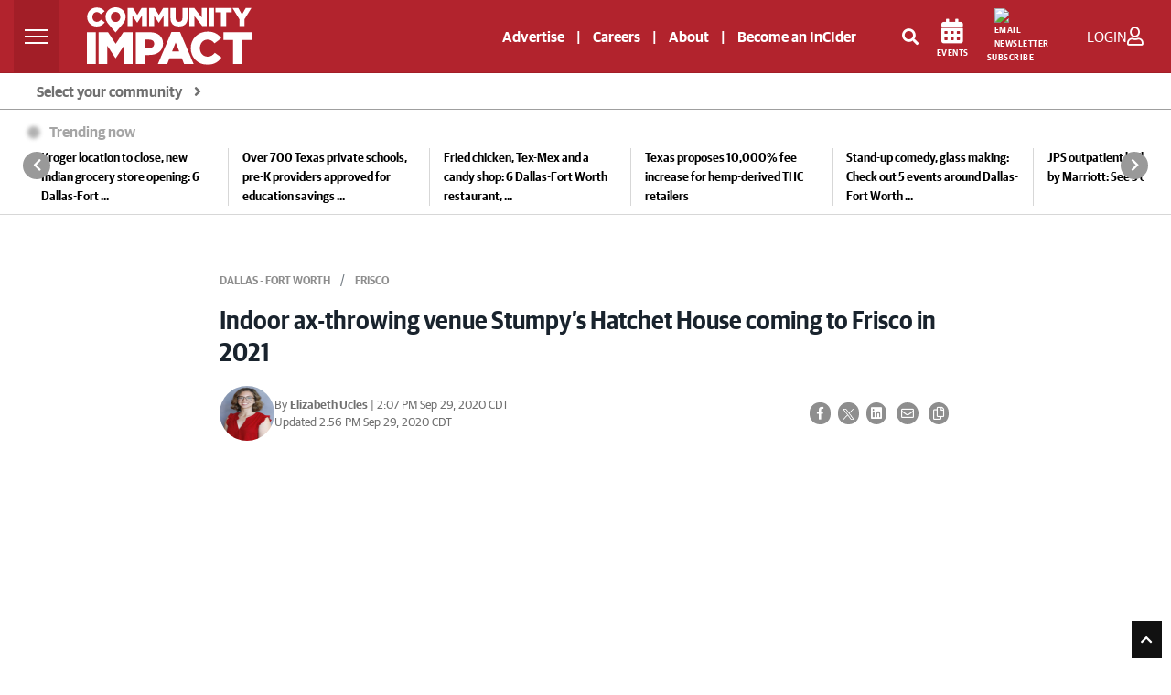

--- FILE ---
content_type: text/html; charset=utf-8
request_url: https://www.google.com/recaptcha/api2/anchor?ar=1&k=6LcbXTskAAAAAMnlglFIi3nDPgy9bldYJHQ7hHex&co=aHR0cHM6Ly9jb21tdW5pdHlpbXBhY3QuY29tOjQ0Mw..&hl=en&v=PoyoqOPhxBO7pBk68S4YbpHZ&size=invisible&anchor-ms=20000&execute-ms=30000&cb=q4v2p1ia9q
body_size: 48636
content:
<!DOCTYPE HTML><html dir="ltr" lang="en"><head><meta http-equiv="Content-Type" content="text/html; charset=UTF-8">
<meta http-equiv="X-UA-Compatible" content="IE=edge">
<title>reCAPTCHA</title>
<style type="text/css">
/* cyrillic-ext */
@font-face {
  font-family: 'Roboto';
  font-style: normal;
  font-weight: 400;
  font-stretch: 100%;
  src: url(//fonts.gstatic.com/s/roboto/v48/KFO7CnqEu92Fr1ME7kSn66aGLdTylUAMa3GUBHMdazTgWw.woff2) format('woff2');
  unicode-range: U+0460-052F, U+1C80-1C8A, U+20B4, U+2DE0-2DFF, U+A640-A69F, U+FE2E-FE2F;
}
/* cyrillic */
@font-face {
  font-family: 'Roboto';
  font-style: normal;
  font-weight: 400;
  font-stretch: 100%;
  src: url(//fonts.gstatic.com/s/roboto/v48/KFO7CnqEu92Fr1ME7kSn66aGLdTylUAMa3iUBHMdazTgWw.woff2) format('woff2');
  unicode-range: U+0301, U+0400-045F, U+0490-0491, U+04B0-04B1, U+2116;
}
/* greek-ext */
@font-face {
  font-family: 'Roboto';
  font-style: normal;
  font-weight: 400;
  font-stretch: 100%;
  src: url(//fonts.gstatic.com/s/roboto/v48/KFO7CnqEu92Fr1ME7kSn66aGLdTylUAMa3CUBHMdazTgWw.woff2) format('woff2');
  unicode-range: U+1F00-1FFF;
}
/* greek */
@font-face {
  font-family: 'Roboto';
  font-style: normal;
  font-weight: 400;
  font-stretch: 100%;
  src: url(//fonts.gstatic.com/s/roboto/v48/KFO7CnqEu92Fr1ME7kSn66aGLdTylUAMa3-UBHMdazTgWw.woff2) format('woff2');
  unicode-range: U+0370-0377, U+037A-037F, U+0384-038A, U+038C, U+038E-03A1, U+03A3-03FF;
}
/* math */
@font-face {
  font-family: 'Roboto';
  font-style: normal;
  font-weight: 400;
  font-stretch: 100%;
  src: url(//fonts.gstatic.com/s/roboto/v48/KFO7CnqEu92Fr1ME7kSn66aGLdTylUAMawCUBHMdazTgWw.woff2) format('woff2');
  unicode-range: U+0302-0303, U+0305, U+0307-0308, U+0310, U+0312, U+0315, U+031A, U+0326-0327, U+032C, U+032F-0330, U+0332-0333, U+0338, U+033A, U+0346, U+034D, U+0391-03A1, U+03A3-03A9, U+03B1-03C9, U+03D1, U+03D5-03D6, U+03F0-03F1, U+03F4-03F5, U+2016-2017, U+2034-2038, U+203C, U+2040, U+2043, U+2047, U+2050, U+2057, U+205F, U+2070-2071, U+2074-208E, U+2090-209C, U+20D0-20DC, U+20E1, U+20E5-20EF, U+2100-2112, U+2114-2115, U+2117-2121, U+2123-214F, U+2190, U+2192, U+2194-21AE, U+21B0-21E5, U+21F1-21F2, U+21F4-2211, U+2213-2214, U+2216-22FF, U+2308-230B, U+2310, U+2319, U+231C-2321, U+2336-237A, U+237C, U+2395, U+239B-23B7, U+23D0, U+23DC-23E1, U+2474-2475, U+25AF, U+25B3, U+25B7, U+25BD, U+25C1, U+25CA, U+25CC, U+25FB, U+266D-266F, U+27C0-27FF, U+2900-2AFF, U+2B0E-2B11, U+2B30-2B4C, U+2BFE, U+3030, U+FF5B, U+FF5D, U+1D400-1D7FF, U+1EE00-1EEFF;
}
/* symbols */
@font-face {
  font-family: 'Roboto';
  font-style: normal;
  font-weight: 400;
  font-stretch: 100%;
  src: url(//fonts.gstatic.com/s/roboto/v48/KFO7CnqEu92Fr1ME7kSn66aGLdTylUAMaxKUBHMdazTgWw.woff2) format('woff2');
  unicode-range: U+0001-000C, U+000E-001F, U+007F-009F, U+20DD-20E0, U+20E2-20E4, U+2150-218F, U+2190, U+2192, U+2194-2199, U+21AF, U+21E6-21F0, U+21F3, U+2218-2219, U+2299, U+22C4-22C6, U+2300-243F, U+2440-244A, U+2460-24FF, U+25A0-27BF, U+2800-28FF, U+2921-2922, U+2981, U+29BF, U+29EB, U+2B00-2BFF, U+4DC0-4DFF, U+FFF9-FFFB, U+10140-1018E, U+10190-1019C, U+101A0, U+101D0-101FD, U+102E0-102FB, U+10E60-10E7E, U+1D2C0-1D2D3, U+1D2E0-1D37F, U+1F000-1F0FF, U+1F100-1F1AD, U+1F1E6-1F1FF, U+1F30D-1F30F, U+1F315, U+1F31C, U+1F31E, U+1F320-1F32C, U+1F336, U+1F378, U+1F37D, U+1F382, U+1F393-1F39F, U+1F3A7-1F3A8, U+1F3AC-1F3AF, U+1F3C2, U+1F3C4-1F3C6, U+1F3CA-1F3CE, U+1F3D4-1F3E0, U+1F3ED, U+1F3F1-1F3F3, U+1F3F5-1F3F7, U+1F408, U+1F415, U+1F41F, U+1F426, U+1F43F, U+1F441-1F442, U+1F444, U+1F446-1F449, U+1F44C-1F44E, U+1F453, U+1F46A, U+1F47D, U+1F4A3, U+1F4B0, U+1F4B3, U+1F4B9, U+1F4BB, U+1F4BF, U+1F4C8-1F4CB, U+1F4D6, U+1F4DA, U+1F4DF, U+1F4E3-1F4E6, U+1F4EA-1F4ED, U+1F4F7, U+1F4F9-1F4FB, U+1F4FD-1F4FE, U+1F503, U+1F507-1F50B, U+1F50D, U+1F512-1F513, U+1F53E-1F54A, U+1F54F-1F5FA, U+1F610, U+1F650-1F67F, U+1F687, U+1F68D, U+1F691, U+1F694, U+1F698, U+1F6AD, U+1F6B2, U+1F6B9-1F6BA, U+1F6BC, U+1F6C6-1F6CF, U+1F6D3-1F6D7, U+1F6E0-1F6EA, U+1F6F0-1F6F3, U+1F6F7-1F6FC, U+1F700-1F7FF, U+1F800-1F80B, U+1F810-1F847, U+1F850-1F859, U+1F860-1F887, U+1F890-1F8AD, U+1F8B0-1F8BB, U+1F8C0-1F8C1, U+1F900-1F90B, U+1F93B, U+1F946, U+1F984, U+1F996, U+1F9E9, U+1FA00-1FA6F, U+1FA70-1FA7C, U+1FA80-1FA89, U+1FA8F-1FAC6, U+1FACE-1FADC, U+1FADF-1FAE9, U+1FAF0-1FAF8, U+1FB00-1FBFF;
}
/* vietnamese */
@font-face {
  font-family: 'Roboto';
  font-style: normal;
  font-weight: 400;
  font-stretch: 100%;
  src: url(//fonts.gstatic.com/s/roboto/v48/KFO7CnqEu92Fr1ME7kSn66aGLdTylUAMa3OUBHMdazTgWw.woff2) format('woff2');
  unicode-range: U+0102-0103, U+0110-0111, U+0128-0129, U+0168-0169, U+01A0-01A1, U+01AF-01B0, U+0300-0301, U+0303-0304, U+0308-0309, U+0323, U+0329, U+1EA0-1EF9, U+20AB;
}
/* latin-ext */
@font-face {
  font-family: 'Roboto';
  font-style: normal;
  font-weight: 400;
  font-stretch: 100%;
  src: url(//fonts.gstatic.com/s/roboto/v48/KFO7CnqEu92Fr1ME7kSn66aGLdTylUAMa3KUBHMdazTgWw.woff2) format('woff2');
  unicode-range: U+0100-02BA, U+02BD-02C5, U+02C7-02CC, U+02CE-02D7, U+02DD-02FF, U+0304, U+0308, U+0329, U+1D00-1DBF, U+1E00-1E9F, U+1EF2-1EFF, U+2020, U+20A0-20AB, U+20AD-20C0, U+2113, U+2C60-2C7F, U+A720-A7FF;
}
/* latin */
@font-face {
  font-family: 'Roboto';
  font-style: normal;
  font-weight: 400;
  font-stretch: 100%;
  src: url(//fonts.gstatic.com/s/roboto/v48/KFO7CnqEu92Fr1ME7kSn66aGLdTylUAMa3yUBHMdazQ.woff2) format('woff2');
  unicode-range: U+0000-00FF, U+0131, U+0152-0153, U+02BB-02BC, U+02C6, U+02DA, U+02DC, U+0304, U+0308, U+0329, U+2000-206F, U+20AC, U+2122, U+2191, U+2193, U+2212, U+2215, U+FEFF, U+FFFD;
}
/* cyrillic-ext */
@font-face {
  font-family: 'Roboto';
  font-style: normal;
  font-weight: 500;
  font-stretch: 100%;
  src: url(//fonts.gstatic.com/s/roboto/v48/KFO7CnqEu92Fr1ME7kSn66aGLdTylUAMa3GUBHMdazTgWw.woff2) format('woff2');
  unicode-range: U+0460-052F, U+1C80-1C8A, U+20B4, U+2DE0-2DFF, U+A640-A69F, U+FE2E-FE2F;
}
/* cyrillic */
@font-face {
  font-family: 'Roboto';
  font-style: normal;
  font-weight: 500;
  font-stretch: 100%;
  src: url(//fonts.gstatic.com/s/roboto/v48/KFO7CnqEu92Fr1ME7kSn66aGLdTylUAMa3iUBHMdazTgWw.woff2) format('woff2');
  unicode-range: U+0301, U+0400-045F, U+0490-0491, U+04B0-04B1, U+2116;
}
/* greek-ext */
@font-face {
  font-family: 'Roboto';
  font-style: normal;
  font-weight: 500;
  font-stretch: 100%;
  src: url(//fonts.gstatic.com/s/roboto/v48/KFO7CnqEu92Fr1ME7kSn66aGLdTylUAMa3CUBHMdazTgWw.woff2) format('woff2');
  unicode-range: U+1F00-1FFF;
}
/* greek */
@font-face {
  font-family: 'Roboto';
  font-style: normal;
  font-weight: 500;
  font-stretch: 100%;
  src: url(//fonts.gstatic.com/s/roboto/v48/KFO7CnqEu92Fr1ME7kSn66aGLdTylUAMa3-UBHMdazTgWw.woff2) format('woff2');
  unicode-range: U+0370-0377, U+037A-037F, U+0384-038A, U+038C, U+038E-03A1, U+03A3-03FF;
}
/* math */
@font-face {
  font-family: 'Roboto';
  font-style: normal;
  font-weight: 500;
  font-stretch: 100%;
  src: url(//fonts.gstatic.com/s/roboto/v48/KFO7CnqEu92Fr1ME7kSn66aGLdTylUAMawCUBHMdazTgWw.woff2) format('woff2');
  unicode-range: U+0302-0303, U+0305, U+0307-0308, U+0310, U+0312, U+0315, U+031A, U+0326-0327, U+032C, U+032F-0330, U+0332-0333, U+0338, U+033A, U+0346, U+034D, U+0391-03A1, U+03A3-03A9, U+03B1-03C9, U+03D1, U+03D5-03D6, U+03F0-03F1, U+03F4-03F5, U+2016-2017, U+2034-2038, U+203C, U+2040, U+2043, U+2047, U+2050, U+2057, U+205F, U+2070-2071, U+2074-208E, U+2090-209C, U+20D0-20DC, U+20E1, U+20E5-20EF, U+2100-2112, U+2114-2115, U+2117-2121, U+2123-214F, U+2190, U+2192, U+2194-21AE, U+21B0-21E5, U+21F1-21F2, U+21F4-2211, U+2213-2214, U+2216-22FF, U+2308-230B, U+2310, U+2319, U+231C-2321, U+2336-237A, U+237C, U+2395, U+239B-23B7, U+23D0, U+23DC-23E1, U+2474-2475, U+25AF, U+25B3, U+25B7, U+25BD, U+25C1, U+25CA, U+25CC, U+25FB, U+266D-266F, U+27C0-27FF, U+2900-2AFF, U+2B0E-2B11, U+2B30-2B4C, U+2BFE, U+3030, U+FF5B, U+FF5D, U+1D400-1D7FF, U+1EE00-1EEFF;
}
/* symbols */
@font-face {
  font-family: 'Roboto';
  font-style: normal;
  font-weight: 500;
  font-stretch: 100%;
  src: url(//fonts.gstatic.com/s/roboto/v48/KFO7CnqEu92Fr1ME7kSn66aGLdTylUAMaxKUBHMdazTgWw.woff2) format('woff2');
  unicode-range: U+0001-000C, U+000E-001F, U+007F-009F, U+20DD-20E0, U+20E2-20E4, U+2150-218F, U+2190, U+2192, U+2194-2199, U+21AF, U+21E6-21F0, U+21F3, U+2218-2219, U+2299, U+22C4-22C6, U+2300-243F, U+2440-244A, U+2460-24FF, U+25A0-27BF, U+2800-28FF, U+2921-2922, U+2981, U+29BF, U+29EB, U+2B00-2BFF, U+4DC0-4DFF, U+FFF9-FFFB, U+10140-1018E, U+10190-1019C, U+101A0, U+101D0-101FD, U+102E0-102FB, U+10E60-10E7E, U+1D2C0-1D2D3, U+1D2E0-1D37F, U+1F000-1F0FF, U+1F100-1F1AD, U+1F1E6-1F1FF, U+1F30D-1F30F, U+1F315, U+1F31C, U+1F31E, U+1F320-1F32C, U+1F336, U+1F378, U+1F37D, U+1F382, U+1F393-1F39F, U+1F3A7-1F3A8, U+1F3AC-1F3AF, U+1F3C2, U+1F3C4-1F3C6, U+1F3CA-1F3CE, U+1F3D4-1F3E0, U+1F3ED, U+1F3F1-1F3F3, U+1F3F5-1F3F7, U+1F408, U+1F415, U+1F41F, U+1F426, U+1F43F, U+1F441-1F442, U+1F444, U+1F446-1F449, U+1F44C-1F44E, U+1F453, U+1F46A, U+1F47D, U+1F4A3, U+1F4B0, U+1F4B3, U+1F4B9, U+1F4BB, U+1F4BF, U+1F4C8-1F4CB, U+1F4D6, U+1F4DA, U+1F4DF, U+1F4E3-1F4E6, U+1F4EA-1F4ED, U+1F4F7, U+1F4F9-1F4FB, U+1F4FD-1F4FE, U+1F503, U+1F507-1F50B, U+1F50D, U+1F512-1F513, U+1F53E-1F54A, U+1F54F-1F5FA, U+1F610, U+1F650-1F67F, U+1F687, U+1F68D, U+1F691, U+1F694, U+1F698, U+1F6AD, U+1F6B2, U+1F6B9-1F6BA, U+1F6BC, U+1F6C6-1F6CF, U+1F6D3-1F6D7, U+1F6E0-1F6EA, U+1F6F0-1F6F3, U+1F6F7-1F6FC, U+1F700-1F7FF, U+1F800-1F80B, U+1F810-1F847, U+1F850-1F859, U+1F860-1F887, U+1F890-1F8AD, U+1F8B0-1F8BB, U+1F8C0-1F8C1, U+1F900-1F90B, U+1F93B, U+1F946, U+1F984, U+1F996, U+1F9E9, U+1FA00-1FA6F, U+1FA70-1FA7C, U+1FA80-1FA89, U+1FA8F-1FAC6, U+1FACE-1FADC, U+1FADF-1FAE9, U+1FAF0-1FAF8, U+1FB00-1FBFF;
}
/* vietnamese */
@font-face {
  font-family: 'Roboto';
  font-style: normal;
  font-weight: 500;
  font-stretch: 100%;
  src: url(//fonts.gstatic.com/s/roboto/v48/KFO7CnqEu92Fr1ME7kSn66aGLdTylUAMa3OUBHMdazTgWw.woff2) format('woff2');
  unicode-range: U+0102-0103, U+0110-0111, U+0128-0129, U+0168-0169, U+01A0-01A1, U+01AF-01B0, U+0300-0301, U+0303-0304, U+0308-0309, U+0323, U+0329, U+1EA0-1EF9, U+20AB;
}
/* latin-ext */
@font-face {
  font-family: 'Roboto';
  font-style: normal;
  font-weight: 500;
  font-stretch: 100%;
  src: url(//fonts.gstatic.com/s/roboto/v48/KFO7CnqEu92Fr1ME7kSn66aGLdTylUAMa3KUBHMdazTgWw.woff2) format('woff2');
  unicode-range: U+0100-02BA, U+02BD-02C5, U+02C7-02CC, U+02CE-02D7, U+02DD-02FF, U+0304, U+0308, U+0329, U+1D00-1DBF, U+1E00-1E9F, U+1EF2-1EFF, U+2020, U+20A0-20AB, U+20AD-20C0, U+2113, U+2C60-2C7F, U+A720-A7FF;
}
/* latin */
@font-face {
  font-family: 'Roboto';
  font-style: normal;
  font-weight: 500;
  font-stretch: 100%;
  src: url(//fonts.gstatic.com/s/roboto/v48/KFO7CnqEu92Fr1ME7kSn66aGLdTylUAMa3yUBHMdazQ.woff2) format('woff2');
  unicode-range: U+0000-00FF, U+0131, U+0152-0153, U+02BB-02BC, U+02C6, U+02DA, U+02DC, U+0304, U+0308, U+0329, U+2000-206F, U+20AC, U+2122, U+2191, U+2193, U+2212, U+2215, U+FEFF, U+FFFD;
}
/* cyrillic-ext */
@font-face {
  font-family: 'Roboto';
  font-style: normal;
  font-weight: 900;
  font-stretch: 100%;
  src: url(//fonts.gstatic.com/s/roboto/v48/KFO7CnqEu92Fr1ME7kSn66aGLdTylUAMa3GUBHMdazTgWw.woff2) format('woff2');
  unicode-range: U+0460-052F, U+1C80-1C8A, U+20B4, U+2DE0-2DFF, U+A640-A69F, U+FE2E-FE2F;
}
/* cyrillic */
@font-face {
  font-family: 'Roboto';
  font-style: normal;
  font-weight: 900;
  font-stretch: 100%;
  src: url(//fonts.gstatic.com/s/roboto/v48/KFO7CnqEu92Fr1ME7kSn66aGLdTylUAMa3iUBHMdazTgWw.woff2) format('woff2');
  unicode-range: U+0301, U+0400-045F, U+0490-0491, U+04B0-04B1, U+2116;
}
/* greek-ext */
@font-face {
  font-family: 'Roboto';
  font-style: normal;
  font-weight: 900;
  font-stretch: 100%;
  src: url(//fonts.gstatic.com/s/roboto/v48/KFO7CnqEu92Fr1ME7kSn66aGLdTylUAMa3CUBHMdazTgWw.woff2) format('woff2');
  unicode-range: U+1F00-1FFF;
}
/* greek */
@font-face {
  font-family: 'Roboto';
  font-style: normal;
  font-weight: 900;
  font-stretch: 100%;
  src: url(//fonts.gstatic.com/s/roboto/v48/KFO7CnqEu92Fr1ME7kSn66aGLdTylUAMa3-UBHMdazTgWw.woff2) format('woff2');
  unicode-range: U+0370-0377, U+037A-037F, U+0384-038A, U+038C, U+038E-03A1, U+03A3-03FF;
}
/* math */
@font-face {
  font-family: 'Roboto';
  font-style: normal;
  font-weight: 900;
  font-stretch: 100%;
  src: url(//fonts.gstatic.com/s/roboto/v48/KFO7CnqEu92Fr1ME7kSn66aGLdTylUAMawCUBHMdazTgWw.woff2) format('woff2');
  unicode-range: U+0302-0303, U+0305, U+0307-0308, U+0310, U+0312, U+0315, U+031A, U+0326-0327, U+032C, U+032F-0330, U+0332-0333, U+0338, U+033A, U+0346, U+034D, U+0391-03A1, U+03A3-03A9, U+03B1-03C9, U+03D1, U+03D5-03D6, U+03F0-03F1, U+03F4-03F5, U+2016-2017, U+2034-2038, U+203C, U+2040, U+2043, U+2047, U+2050, U+2057, U+205F, U+2070-2071, U+2074-208E, U+2090-209C, U+20D0-20DC, U+20E1, U+20E5-20EF, U+2100-2112, U+2114-2115, U+2117-2121, U+2123-214F, U+2190, U+2192, U+2194-21AE, U+21B0-21E5, U+21F1-21F2, U+21F4-2211, U+2213-2214, U+2216-22FF, U+2308-230B, U+2310, U+2319, U+231C-2321, U+2336-237A, U+237C, U+2395, U+239B-23B7, U+23D0, U+23DC-23E1, U+2474-2475, U+25AF, U+25B3, U+25B7, U+25BD, U+25C1, U+25CA, U+25CC, U+25FB, U+266D-266F, U+27C0-27FF, U+2900-2AFF, U+2B0E-2B11, U+2B30-2B4C, U+2BFE, U+3030, U+FF5B, U+FF5D, U+1D400-1D7FF, U+1EE00-1EEFF;
}
/* symbols */
@font-face {
  font-family: 'Roboto';
  font-style: normal;
  font-weight: 900;
  font-stretch: 100%;
  src: url(//fonts.gstatic.com/s/roboto/v48/KFO7CnqEu92Fr1ME7kSn66aGLdTylUAMaxKUBHMdazTgWw.woff2) format('woff2');
  unicode-range: U+0001-000C, U+000E-001F, U+007F-009F, U+20DD-20E0, U+20E2-20E4, U+2150-218F, U+2190, U+2192, U+2194-2199, U+21AF, U+21E6-21F0, U+21F3, U+2218-2219, U+2299, U+22C4-22C6, U+2300-243F, U+2440-244A, U+2460-24FF, U+25A0-27BF, U+2800-28FF, U+2921-2922, U+2981, U+29BF, U+29EB, U+2B00-2BFF, U+4DC0-4DFF, U+FFF9-FFFB, U+10140-1018E, U+10190-1019C, U+101A0, U+101D0-101FD, U+102E0-102FB, U+10E60-10E7E, U+1D2C0-1D2D3, U+1D2E0-1D37F, U+1F000-1F0FF, U+1F100-1F1AD, U+1F1E6-1F1FF, U+1F30D-1F30F, U+1F315, U+1F31C, U+1F31E, U+1F320-1F32C, U+1F336, U+1F378, U+1F37D, U+1F382, U+1F393-1F39F, U+1F3A7-1F3A8, U+1F3AC-1F3AF, U+1F3C2, U+1F3C4-1F3C6, U+1F3CA-1F3CE, U+1F3D4-1F3E0, U+1F3ED, U+1F3F1-1F3F3, U+1F3F5-1F3F7, U+1F408, U+1F415, U+1F41F, U+1F426, U+1F43F, U+1F441-1F442, U+1F444, U+1F446-1F449, U+1F44C-1F44E, U+1F453, U+1F46A, U+1F47D, U+1F4A3, U+1F4B0, U+1F4B3, U+1F4B9, U+1F4BB, U+1F4BF, U+1F4C8-1F4CB, U+1F4D6, U+1F4DA, U+1F4DF, U+1F4E3-1F4E6, U+1F4EA-1F4ED, U+1F4F7, U+1F4F9-1F4FB, U+1F4FD-1F4FE, U+1F503, U+1F507-1F50B, U+1F50D, U+1F512-1F513, U+1F53E-1F54A, U+1F54F-1F5FA, U+1F610, U+1F650-1F67F, U+1F687, U+1F68D, U+1F691, U+1F694, U+1F698, U+1F6AD, U+1F6B2, U+1F6B9-1F6BA, U+1F6BC, U+1F6C6-1F6CF, U+1F6D3-1F6D7, U+1F6E0-1F6EA, U+1F6F0-1F6F3, U+1F6F7-1F6FC, U+1F700-1F7FF, U+1F800-1F80B, U+1F810-1F847, U+1F850-1F859, U+1F860-1F887, U+1F890-1F8AD, U+1F8B0-1F8BB, U+1F8C0-1F8C1, U+1F900-1F90B, U+1F93B, U+1F946, U+1F984, U+1F996, U+1F9E9, U+1FA00-1FA6F, U+1FA70-1FA7C, U+1FA80-1FA89, U+1FA8F-1FAC6, U+1FACE-1FADC, U+1FADF-1FAE9, U+1FAF0-1FAF8, U+1FB00-1FBFF;
}
/* vietnamese */
@font-face {
  font-family: 'Roboto';
  font-style: normal;
  font-weight: 900;
  font-stretch: 100%;
  src: url(//fonts.gstatic.com/s/roboto/v48/KFO7CnqEu92Fr1ME7kSn66aGLdTylUAMa3OUBHMdazTgWw.woff2) format('woff2');
  unicode-range: U+0102-0103, U+0110-0111, U+0128-0129, U+0168-0169, U+01A0-01A1, U+01AF-01B0, U+0300-0301, U+0303-0304, U+0308-0309, U+0323, U+0329, U+1EA0-1EF9, U+20AB;
}
/* latin-ext */
@font-face {
  font-family: 'Roboto';
  font-style: normal;
  font-weight: 900;
  font-stretch: 100%;
  src: url(//fonts.gstatic.com/s/roboto/v48/KFO7CnqEu92Fr1ME7kSn66aGLdTylUAMa3KUBHMdazTgWw.woff2) format('woff2');
  unicode-range: U+0100-02BA, U+02BD-02C5, U+02C7-02CC, U+02CE-02D7, U+02DD-02FF, U+0304, U+0308, U+0329, U+1D00-1DBF, U+1E00-1E9F, U+1EF2-1EFF, U+2020, U+20A0-20AB, U+20AD-20C0, U+2113, U+2C60-2C7F, U+A720-A7FF;
}
/* latin */
@font-face {
  font-family: 'Roboto';
  font-style: normal;
  font-weight: 900;
  font-stretch: 100%;
  src: url(//fonts.gstatic.com/s/roboto/v48/KFO7CnqEu92Fr1ME7kSn66aGLdTylUAMa3yUBHMdazQ.woff2) format('woff2');
  unicode-range: U+0000-00FF, U+0131, U+0152-0153, U+02BB-02BC, U+02C6, U+02DA, U+02DC, U+0304, U+0308, U+0329, U+2000-206F, U+20AC, U+2122, U+2191, U+2193, U+2212, U+2215, U+FEFF, U+FFFD;
}

</style>
<link rel="stylesheet" type="text/css" href="https://www.gstatic.com/recaptcha/releases/PoyoqOPhxBO7pBk68S4YbpHZ/styles__ltr.css">
<script nonce="cNX_jYH3fr8DnmihdmD7oQ" type="text/javascript">window['__recaptcha_api'] = 'https://www.google.com/recaptcha/api2/';</script>
<script type="text/javascript" src="https://www.gstatic.com/recaptcha/releases/PoyoqOPhxBO7pBk68S4YbpHZ/recaptcha__en.js" nonce="cNX_jYH3fr8DnmihdmD7oQ">
      
    </script></head>
<body><div id="rc-anchor-alert" class="rc-anchor-alert"></div>
<input type="hidden" id="recaptcha-token" value="[base64]">
<script type="text/javascript" nonce="cNX_jYH3fr8DnmihdmD7oQ">
      recaptcha.anchor.Main.init("[\x22ainput\x22,[\x22bgdata\x22,\x22\x22,\[base64]/[base64]/[base64]/KE4oMTI0LHYsdi5HKSxMWihsLHYpKTpOKDEyNCx2LGwpLFYpLHYpLFQpKSxGKDE3MSx2KX0scjc9ZnVuY3Rpb24obCl7cmV0dXJuIGx9LEM9ZnVuY3Rpb24obCxWLHYpe04odixsLFYpLFZbYWtdPTI3OTZ9LG49ZnVuY3Rpb24obCxWKXtWLlg9KChWLlg/[base64]/[base64]/[base64]/[base64]/[base64]/[base64]/[base64]/[base64]/[base64]/[base64]/[base64]\\u003d\x22,\[base64]\\u003d\\u003d\x22,\[base64]/wqx2w4JBMSMuw6/Dk8KEUjPDgxIuwq/[base64]/[base64]/DrmgEw77CgMOXw4UTwp3DqsOYbloNw5RuwqVfWMKfOnTCrUPDqsKxVUFSEX/DnMKncAbCimsTw6Inw7oVKyUvMFXCgMK5cErCs8KlR8KFUcOlwqZoXcKeX3onw5HDoUjDgBwOw44RVQh0w7VzwojDqXvDiT8bClV7w4rDtcKTw6EQwqMmP8Kbwr0/wpzCn8Oow6vDli3DnMOYw6bChnYSOjDCicOCw7d7SMOrw6xhw4fCoSRTw4FNQ21LKMOLwpJFwpDCt8Knw65+f8KrJ8OLecKkPGxPw4Qjw5/CnMOmw5/CsU7Cq0J4aEUMw5rCnS49w79bPsKFwrB+bMOGKRdjZkAlccK+wrrChAExOMKZwoBXWsOeCcKewpDDk3Y8w4/CvsKswp1ww505W8OXwpzCoCDCncKZwp/[base64]/Du8K3wpnDnGQ+wopzwoLCqMOBX8OawpLCtggLPThFfsOmwohkeAUWw5tFd8Kdw4XCr8O2KBLDi8OgVsKia8KsL30Yw5/[base64]/Cv1DCvWTDgWfCucOrwr9Ow7RNwpnCrcO+S8OwQz7CocKMw7cPw6Rmw7hJw6lpw6kxwpNiw5x+N2Jfwro9GWdJRWrCtjkzw5PDlsOkw7rCkMKlF8KHDMO+wrBWwo5nKE/ClWNIAisew5XDu09Gwr/DtcK/[base64]/[base64]/wpvCqilUS0HDqizDhgTCvMOdwo7Dn8O1WlrDsi3DocOqIGhvw7vCjFVcwp0BZMKTGMOVbiBRwpBFUcK7AkYMwp8cwq/Du8KdBMOWdS/CryrCvHXDlUbDtMOgw4vDjcO3wpFjQMOZDmx/aEwVOj7Cj03CoQHCin7Du3MGRMKaT8KRwqbCoz7DvjjDp8KjRxLDosK6IcOZwrLDh8KhSsOLOMKEw6MnE2ktw6nDlFnCkMKVw4PCki/ClkXDk2tgw5/Cr8OpwqA/ZcOew4fCmW/[base64]/w7Uhw7oEUyfDsX3DrcK1ETXDicKWwqvCsyHDnC1UfDwbKEzCmSvCqsKHQxl7wrbDnMKtJCUIJMOmcUk0wpEww6Q1McKWw73Dmi12w5coFk7CsTPDusO1w68hBcOsYsOFw5c7ZT/Dm8KUwqfDt8Ksw67Ct8KfIyfCl8KjMcKywo04QVpOJzbDkcKfw7LDhMOYwprDpXEsMCYHGADCjcKZFsOKasKmwqXDsMO5wqpXbsOfasKdw6rDqcOKwonCryMSOMOUMRodMsKfwqQfQ8K/[base64]/CrAgBHDxZwofDj07Cr3wIwrlwwqbDtcKFUcKmwq09w7NpcsO0w4BMwpYNw6jDgH7CkcKiw5x4UgR2w4VOGyPCkELDgg0EMVh5wqFFRjYFw5EXAcKnQMKnwp/CqXDDt8Kjw5/CgcKtwr14QHPCqERxwokrFcOjwq/CtFpWHEjCp8K6AMOtKi8ew4PCsVrDuUdZw75Jw5LChsOVay11K3oNdsO/dMKgeMOOw4fCqsKewqQxw61ccWDDhMKeBi8ZwrvDrsKlTTUgfMK+Di3DuXMGwpAlMsObw70Swp9sJ1hSDVwSw4IWacKxw5XDpy0/[base64]/DhsKawqBoL8Kuw7pBDMOVwpB6fBAkwrA9w6TCicOjccOZw6/DkcORw5jCucOVYV8SHxPCtRh5b8OIwpTDrmjDuWDCjEfCvcO9wqh3KmfDhi7DvcKRfsKZw64Ww5JRw5jCjsOIw5l2dDTDkExAWH4xwrPDhsOkEcOxwrDDsH1TwoNULjnDiMKhVcOnDcKmaMKvw7LCmEl/w6bCosKSwpocwovCq2XDucKya8Orw6VzwrDCuCnCnBgLRwzDgsKow5lIfVLCuXnDk8KGdF7DhH4XOzvDsxnDgsODw7oTWyBWDsOzw6LChG9Gw7PChcO8w7oSwpBZw4xbwrITacObwrHDi8Oxw5UFLBFVacKaW1zCrcKdUcOuw5s3wpM+w40OHQh+wrvCr8O6w4/[base64]/CusO/w4Acw4nDmQvCs2oVFUI9w6TClxbDrMKzworCgMKAZsKtw5sMBltXwrkrQRl0ChBvM8OIAALDvcKVSA4nwo4Iw5PDosKzSsKwQh/ClBNtw4MUIFLCtmE7dsO2wqjDqS3CmQRZWsKqLztXwrPCkHsSw7dpbsK+wqLDnMOaIMOxw6rCoX7DgXBQw59jwr/DisOVwpc5L8Odw7XCksKQw4wJe8KOdsOidkbClC/ChsK+w5JRWsOKC8K/w4E5C8Klwo7CjHc+wrzDjTnDhVhEFBF9wqgHXMKGw4TDpFHDt8KmwrHDnBUyJ8OeQ8KfHXPDvmfCgx8vJD7Dn1dyAcOREC/Dt8OBwpQOK3bCkWjDrwzCgMOuPMKkNsKXw6TDm8OHwroNNltTwp3CnMOpBMO9JjQdw7IkwrLDn1EMwr/DhsKswp7CpMK0w409Aw8tI8KWX8KuwofCi8KzJy7Dk8K2w54JX8KQwrV4wqtkw7XCicKKCsOpET5aasKnQSLCvcKkEWB9wog3wqh5QsOWXcKjOQ9Awr1Dw7HCmMKvZi3Dv8KZwpHDj0oLJcOsS3UcFMOsMTbCpMOyWsK+ZcOjJUnDmxnCkMOlPAwYZlJSwrc/YHMzw7XCmi3CsgLDlE3CsgJoRcOeQisuwp1zw5LDu8Ovw4fCn8KUYxIIw4DDongNw7ILeScceCTCiVrCun3CqsOywoU6w53DvcO7w5cdQD04DsK5w4zCnDLDkkPCvcOBZcKFwo/[base64]/bUrDkU0fcsOWMlfCnMKRH8OeSGHDmSzDlMOEfFAsw4ZQw6rCkAPCrEvCrxzCtMKIwpfCtMKfZcO9w4JAFMKvw5MVwq01E8OsFXDCuCM+wqbDgsKlw6/[base64]/wrEfOMOowr1bwr/DkcKmB8OqNVrCsS1ye8K6w6s9wrppw5dhw7wUwofCkS9VdsO1GcOfwqUEwo/DqsO/HMKUZwLDi8KLw7TCtsK0wrh4AMOYw6/[base64]/CksOlw67DmcORw5k6w7F9wq7ChcKlwq/Ct8Oywpl2w63CmgrCmVlyw4rDuMKPw6jDgMOXwq/Dh8K3FUPCrcK1ZWMxMcKMAcKaAk/[base64]/Cox9kGi4gwp1+w5jCuQXDoAvDplR1wrrCtW3Dm0kdwr4jwqbCuSvDuMKRw6g3KklFP8Kaw7HCt8OJw6nDqsOuwp/CokMudcOjw7wkw47DocKRDkh/woPDkk4kY8Osw73Co8OkBcO+wq04FsOTFsKZbEJ1w7ErAMOfw7HDtwPChMOPWToQaAEYw7bCrQ9Xwq/CrwVqXcO+wo8iV8OXw6bDrFHDs8OxwpLDtV5JEDPCrcKSJUfDhURyCx/DvsOUwqPDgMODwq3Ciy/CtsOGMxPCnsKowpUzwrDDoT1Mw6cbQsKHdsKbwprDmMKOQHB0w7PDtigcSTx8QMKCw69lVsO2wqrCqn/DhzNSecOdGB/CjMOxwrrCtcKTwo3Dgxh4Yx89YD9SMMKDw51AbHDDlMKeKcKjOj3DkAvCozzDlMOOw4rCrAHDjcK1woXDscOYKMOBGMOQFlTDtEVmc8OlwpPDqsKrw4LDgMKZw6Iuw75Xw7TClsKaVsKWw4zCuGzCpcKtZXHDhMOmwoZHNh/CqcKSLcOuMsK8w77Cp8O/VhXCuHPCo8KOw5Apwro3w412XGs4GjVZwrbCtATDlCtqEzRjw6wPSRM/NcOhPVt1w7AzVApdwqsHWcK0XMKlVjPDqUvDtMKFwr7DrBjCvcKwHyooQGHCu8Okwq3DicK6GMKUOMKJw47DtHbDoMK/[base64]/CrsKWw7Rqwp/ClMOwb8OSwqbCiMOZV1TDr8KqwoQ6w5gXw6J6ci1KwqFOYEIwdsKvbV7DoFwSBH0Pw47DoMOBbsOHAMOWw6dZw5dnw6nCmcKhwrDCtsKVESXDmm/Dnh1nUgvCicOHwrAIbCpzw73CnARswqXDicOyN8O6woVIwqhYwpwNwp1Pw4XCgVDCoFLClTLDryPCqjNZMsOZFcKnLFnCqg3Cjx9mA8KbwqzDmMKCw7QILsONWcOUwrfClMK4Jg/DksOLwrkSw4hVwoPCq8OVSRHCksKECsKrw7zCoMKXw71Xwoo9HzDDgcKUZ13CmRnCqRUMYl9SdsOkw67DrmVILF/Dh8K+UsOfMsO+S2U4U2wLIjfCgFLDpcK8w7/CucKxwpA4w7DDnRvDugrCowbDsMO/w6nCvMKkwqQuwrwIHhF7Rm9Xw57Dp0HDgAHClmDCnMKPODxEfE4twqMOwrcQeMOdw4FYQljCk8KZw6fCssKFPsO5acOZw6fCr8KgwovDixzCk8OWwozDpcK+H3ApwpDCrMOowqvDtwJdw53Ds8Kzw6XCiC0uw6JCLMKydD/CosKgw7w5RcOhOFfDrGxyEkJuVsK8w5lCHg7Dim3CmxBvO3N/SyjDo8OpwoPCuVTCpAwEUCtYwooZEGsTwq3CksKOwr5jw7Fxw67Dp8Kbwqohw7UbwqHDlw3CmT/CnMOYwpDDqifCsF3Dn8Obwr0qwoJBw4N8NsOQwovDly8TQsKvw44QVsK/NsO3MsKKcg4tM8KCIsO4Q28Pc3Fyw6Jkw7PDjXdmZMKkHVkowrJpM0HCpRrDiMOqw7d2wo3CgsKHwqnDhlbDmWwAwoV3QcO0w4VHw6TDlsOjG8KFwr/ClzIbw602MsKMw7MCUGMPw4bDvMKbJMOtw5QATADCkcO7TsKbw53CpsOCw49nVcO5wrHDusO/bMKEY1/Dv8OXwrPDuTfDjw3Dr8O8w6fChMKuBsOwwqzClsKMQ3rCrnzDoCXDnsOtwqRDwpHDsxchw5xXwrdSE8KKwoHCqgPDscKyPMKaLTNZC8K1HArCmcKQTTtpGcK+D8K+w5Fowp/CkwRbHMOcwosnaTzCssK6w7XDhsKjwql/w6rClEE3QsOrw7ZuZA/[base64]/DhQQGw53DoMKjwppJMcKMw7wKfCXDshRdP3xXwrzCsMKWE2U+w7zDhsKowr/[base64]/woVTE8KIwpQJHMOxwofCkMKhRsKCQy5Xw77ChcOGEjooX3fCnMKGwo/DnC7Dlg3CkcKNPjjDl8OKw7bCqgQVT8OTwooFVWBNfcOlwp/ClEjDkXAxwqRwYcOGYihLwoPDksObTGccTA/DpMK2MWHChwLChcKAZMO8VWAlwq5tWcKOwonCuDYkD8OGOsKiEmfDosOOw4tqwpTDiEPDr8OZwpgZJXMCw6/Dq8Opwrxjw6s0IcO1S2ZcwpDDvsONJFHDsXHCsRhIFMO9w71aFcOHc39ywo3DrwF0U8K6V8OawpvDisOICsKTwrfDhE3DvcOrCWxYbRc/[base64]/DnMOybEfDo8K7wpzCoT7Dk8OHw47Do8Kbw54swqRHF3Vkw4PDvg1ac8K4w7vCicKab8Odw77Dn8KBwrJOTXJlMcKkPMKrwpAcIcO4OcOJBsO+w7bDtF/CjX3Dp8Kcw6rCg8KAwr8iR8O3wpXCjG8CBizCliYnw6MWwoo6w5rCl1HCqsKFw7PDl3tuwo7Ct8OcGCfCrsOtw5xswrTCpD5pw5ZuwrICw7Vow6LDucO2UsOjwrk6woFASsKfKcOjfHPCr0PDhsOWUsKoY8KxwpAOw7xvCcO9w7IkwpZ3w6M1GcK9w6/Ck8OUYn9Zw5IrwqTDscO+PMOkw77CncKWwqhHwr7DgcOmw6LDtsOSDQkHw7ZAw6UCNh9Cw7kdGcOQO8ONwqhXwr9/wpnDrcKlwpokJsK0wr7Co8KVPRvDqMKeUxxdw55CK07CqsOsLcOdwqjDucO/w4XDqyN3w6TCvMKmwq5Pw6XComXCisOgwpDDkMK/wqc4IxfChnJKSMOocsKgVsK3Y8OWBMO1w4AeMwvDu8KkLMOYQQtfDMKWwroww6LCusKTw6AVw7/DiMOPwqHDu3Z0QBhLVTJOGDvDpMOQwp7CmcOidzZKH0TClsK+fjdLw6B1GXpCwqZ6DB9bdMK0w4zCohY7VsODQMOgV8KOw7hgw6vDhTV0w5bDpsOiacKpG8K4KMOuwpIIGiHCnXzDncK/[base64]/wokSw6N9K8Kgwq4HOcKWw5o2w7/[base64]/CucKawp9sccKUIHRPwp8CTFRMw5EcwpLClcOGwqlPBcK4IcOnCcOFTw3CtxTDlwUtwpXCrcOLZ1Q1ZnzCngoyHhzCicOZYTTCrD/DrSrCoCsowp1FdjLCvcORa8K7wo7CusKHw5PCqWUBNsO1YjfDoMOmw5DCuyLDmRjCmMKjOMOPdcKnwqcGwrHCj05oNn0kw75pwrozOzZ8IARbw4lJw6lCw57CgwQbBHXCnMKfw61Mw5oxw5/Ck8KswpvDpcKWb8O/[base64]/[base64]/DkQRmw5TDv8KgwrnCtMOhScKhdWdTZwwEwrBZwoE9w5d/[base64]/[base64]/CtjJYw69da8OQbHBqX8KQwqbDosOxw4rDm8OAacOLwpYwQMKbw6HDs8OjwonDvFkkcSHDgwMMwqTClV/DiTEMwpkrbMOqwr/[base64]/DhnPDtMOBC8KTcR/DgVLDhsOsE8KdLEUhw58cfMOpwpwaL8O/KWF8wq/CkMKSwol/wqsSU0zDmFIswqLDiMK6wr7DmMKOw7IARTbDqcKbclBWwqPCisOGWioSNsKbworCujbCkMODSkBbwofCsMK8ZsOiRVHDn8OFw7HDs8OkwrTDp0tVw4JSfjxSw4NGckgrHnrClsOdJmHDs2TChU/DhcOGCFXCk8KZMCrCg2rCgXFBIcONwrDCvkvDuFJgRUHDt0TDr8KpwpUCLmsgbcOJb8Kpwo7CicOJJD/DoyDChMKxHcKAw43DsMK3UDfDn3rDr1tSwp/Cq8OwEcOrfTpDc0vCl8KbEMO/AMKYC3TCj8KXCcKLXxfDmQnDtsKlMMKOwqp5wq/CjsOWw7bDgiIOGH/DkTQswonCm8O9SsKbwovCsBDCp8Kvw6nCkMOjBlfDkcOLIUcYw7McLkfCl8Otw4vDqsOTOH1+wrgdw5XDn3VLw4YWWmfCiD5NwprDmXfDtkDDu8KOYjHDrsODwojDiMKYw7AOeDEFw404GcO8T8O6HWjClsKWwoXCiMK1FMOkwroXA8OrwqXCi8KVw6hyKcK0XMK/fSrCoMOTwpl5w5RWwpnDmALDicOaw6/[base64]/TUfCoxoFJcOXXMKNw606DsKFVMO+QFgPw5XDs8O4aE3CnsKxwqEiU1LDpsOgw5slwoQuLcKILsK1CyrCq25sP8Kjw7PDkTVeaMOxAMOUw6g1ZMODwoAXSF4XwqtuI1bCssOyw5FPfCvDm39WPA/DpiglE8OcwoPCjzoXw5zCnMKtw7cVLsKgw7rDtMOKM8OQw7jDgR3DsQ8/UsK0wqllw6wDKcKzwrM0ecKYw5PCuGxyMm7DqQA3c3Fqw47Cv2bCosKRw5PDp3h5Y8KcfyLCq1HDnlPDlFrDkxPDs8O/w5TDvDUkw5AdA8Kfw6vCjnfDmsObWMOawr/DnCwZNXzDkcOjw6jCgFcQbQzDt8KsJMKNw5F3w5nDl8KLewjCq2TDtkDClsK2w6HCpgNPfMKXKsOUJcOGwoVuwqTDmDLDr8Odw4YvNMKvbcKmbsKTUsKZwrpfw6B/woZ0TMK+wqzDhcKbw5xfwqvDo8OiwrlQwok+wrIkw4LDoHxIw5saw4XDr8KVwoDChzDCpWDDvz3DgRPDlMOHwp7DisKhw4tbLwA2AAhMR3fCh1zDosO6w4/DlMKHT8KIw5JiLyLCpmk3RQ/[base64]/[base64]/Cs8Odw7DDp0PDnMK/wr3DvBLCh8Kew5XDn1bDqsKZYgnCqsK+woPDhHTDnS3Dmy4ywq1VFsOefsOBwoLCqjvCtcOLw5lWY8K6wpzCkcKwQGYTwqbDhHXDssKCwqFuwq03MsKZaMKIXsOOJQdFwpJdLMK/[base64]/Dvic1FGzCrCIWw4zDqsKhSsKdU8KxT8KYw5jDlUPCksO2wr/CucKQBU1nwpLCsMOqwpDDjwEyQMKzw7bCowwCwrnCo8Khwr7DvMODworCrcObEsOqw5bChH/DpjzDhAYzwopKw5fChVEpwpbDhsKVw53DphZDOBlRKMOOYcKkYcONT8KpdQQXwolow5siwp1tclLDlA0tY8KtLcONwogWwoHDjsKCXlbCt28qw7AZwrjCvAhKwodQw6gCCHbCj3pzNRt3w6jDpcOpLMKBCU3DqsO9wpBIw4TDusO6csO7wphfwqUcYl9PwrtJTQ/Cky3CuDXDqkPDqT7Dm3xlw7TCvw/DncO3w6nCln/Ch8O4alZTwr5uw4wkw4/[base64]/CnTzDm8KrwrHDuXsLw4PCohJPCcKWw5PCllwiH8OkTH7DscKPw5nDrsK8KcO5fcOPwoXCtQLDrmFAPyjDt8OhLcOzwrzCtkzCkcK/[base64]/CkMOrC3F9w4tGw5zDv8KXw6JXGR/[base64]/CpxMGw4MCSC7Dn8KVwoM2a3orUl1LcnDDpMKMWwQOJScTecO5OsKPBsKXeUzCnMOjJCbDsMKjHcKNw6jDvBBYDx0gw7sUR8Onw6/Cux06UcKXfh/Cn8ORwqt9wq4IEMOxUjfDkwTCln4Uw4gNw6/[base64]/CrsO6Ah8Ew5fDk1IpMmxZah8PZzrCtjRBw5Fpw5RiL8KHwolpccOAWsKVwrF8w5wHcBNAw4jDhltGw6VBBsOrw7cXwqvDuUrClx0Ff8Oww7JqwpZTXcO9wo/CjCrDqyTDjMKMwqXDlVVXTxBxwrXDtTs4w7XCuTXCulbCsmsdwqZmV8Knw7IFwoNww5InTcKMw63Ch8KOw60dXkzCgsKvJ3YeXMKnU8ODdwnDgsOEdMKvBD0sWsKMXTnCu8OYw7nChMOuCSnDkMO+w7XDkMKvfw44wq3DukTCmGwow4IvGcKaw5Q/wqBWX8KcwpDDhBfCjwYQwpjCrMKJBBHDi8O0wpUhKsKyOQvDh1fDiMOIw6jDgWfCvsOPAwzDgRvCmk5wbMOVw6gPw51nw7s5wrQgw6p/SWBxG11XKMKJw6LDk8OtewXDoz3Ck8O6woJXwoXCksOwIzXChiMOV8OUfsOAHjDCr3ktOsKwKk/DqRTDoRYKw59sJWDCsnEiw7oOYgXCrWnDt8K+Rw3DmHzDuGvDjcOlEg8XKkdmwppOwqJow6xlaVBVw4HChsOqw5/DshpIwqF6wqLCg8OXw6YWw4PDjMOCcWEywrlXaBZXwqjCkSlFcsO6wo/CkVJPdUzCr09nw4DChlk6w5XCp8O1cB1nXkzDvTzCihomZylow5F+wpIBTsOLw5TCrcKQRkgZwpZYQBzDjcOKwqwXwqp7wobCj3vCrMKtPAXCpyAvWsONfgzDqw0beMKRwq5kLFRkWMO/w4xnDMKlG8OJMHQFDHrDscOnesKeZ0/CtMKFGRTCsF/CpBQEw4bDpEs1FcO5woXDq14BID1vw4fDqcO0OFdtEcKJTcO3w5vDvCjDusONaMOuw6d5wpTCscKmw6/[base64]/wo1aw51vDGUdw6vDv8O9w401EWV4MyTCh8KiMsOkacOVw5NGBg8AwooFw5bCkF4vw6TDtsKOJMOOL8KLMcKcWVXCm3EwXnHDoMKhw6lkAMOBw73DqMKgTUXClz/Dj8O1DsKnwqs9wp/Cq8OuwqTDn8KIS8OMw6fCpmc8UMOQwqLDh8OWNQzDmGIPJsOpL0Rrw4jDqcOuU1vDpW4vfMO5wqNoYX5xYzbDuMKSw5R2S8OLLmTCkADDucKcw41awq8TwpvDpk/DuE43wonCu8Kzwr5RNcKuVcK7G3fDtcK+OndKwolIMwk1ckvDmMKiwrN9N0pWTsO3wo7CrFLCicKIwrhFwopOw67DhMORMG00BMOPfQTDvTnDhMOcwrVTHnjDr8KGTXbCu8Kpw6hJw7tQwo5nBH/DksOCMcKff8KCf3x3wr/Dtn5VBDnCuExCBsKuUBRZwqnCjsKBBS3Do8KYOcOBw6XClsOZc8OfwpI/wqPDmcKWAcOrwonCuMK8Q8KPIXHCth3CuQkyf8Knw7/Cp8Ocw6VNw4A8NMKXw4pNZinCiwR5aMOaGcKUfys+w5wzRMOcVMKcwqDCs8KQw4RxbA7Co8OTwrHCgwjDgA7DtMOsHcKdwqPDkH/[base64]/CgxIaw44aw6N7wpQ1eHY7O8KJw7AOwozDiMO6wpPDpMKgfSzCsMK2Zhc9XsK5b8Ome8KSw6J3FsKjwpQRMD/DuMKpwpbCnXNwwprDumrDpi/CvjoxLXNhwo7CqVHDhsKmUsOgwplYPcKMC8O/[base64]/Cs8ODw7QVwpIrw6IpHMKRL8Kzw6JewpNzTFfDjcOaw4gaw6DCqjsUwqcDfcOrw6XDkcK3OsKIOnDDscKsw6nDsDw+dmYqwpZ9GcKUL8KrWxjCo8OOw6fDisOlO8OWK0MEJUpgwqnClzo4w6vCuFzCunFtwoHDlcOmw43DkmTDk8KyWVY2KsO2w7/DinsOw73DgMOwwqXDisK0LG/[base64]/CqsOAw6bCu8KyUsKnUcOTbsOrS8KFR8KcZELCv1B6M8KTw5vDscKCwofDhmoXAMOJw4bDqMO1XUk7wo/[base64]/w7zDjSfCkRVOdUDCnGfDj8OswpZJwqfCpkbDmcONwq/CoMODZhsFwp7DssOgDMO3woPDtjPCo13CnMKOw7HDusKAa1TDonrDhnHDusKiQcOvcH9uQ3cvw5nCrQ9Jw4DDssOybcK3w53CrG5/w7p1fsK7wrQiIDxyWy3CvFrDgUNtRMOgw6h9S8KuwoAvenjCkGNVw7PDpcKRBcKYVcKUMMO3wrPCr8KYw4gTwrRPZcO1VkzDuHR2w5vDjTPDqEkuw64YWMORw4F4wpvDm8OIwqd7ZxcNwpnChMKZajbCp8KjXMKhw5wew4AYI8O9B8K/DMKPw6AieMOHVy3CplYpf3l5w7HDpGIOwoTDvsKhbMKSLsOCwqjDucOLBHPDiMODAXcuw5fCl8OoMcKbBnHDjsKhUC7CpsKvwp1tw5BMwrjDgsKKRSRcAsOdVQHCkWh5P8K/[base64]/w6s+BFLDhMKmI8OLwpNxCXzDlMKWEsKGw4XCmsObYMKHBQMAEsOCJipRw6zCscKcTsK1wqAie8KEP0gNcnJuwqNOR8Kyw5fCqkjCv3vDvlo0w7nCmcOxw53DucO/ZMKoGGN9wqVnw5YPecKjw61JHip0w5dVRlE9KsKVwo/CscOfKsKNwqHDvVfDmCLCs33Cgz8RC8Kmw480w4Mxw7kEwrFiwpbCvCHDildWJiVlEivDhsOrcsOQZF7Cp8Kyw69VIh5nNcO9wo4+EHQowp4gEMKBwrgzPCXCqW/CsMK/[base64]/[base64]/Cn8OCCcKEFMKMW8OSTsOLVsK0GlwaO8KCwq9Zw7fCg8Kow4VIOUDCmMO/w63CkRtSOwI0wo/CvWQYw77DtmfDjcKswqcHSQXCpMOkKADDucOBYkzCilXDgX5sf8KJw6/[base64]/CoQsBfsOROxjCg1nCojpzWxLCusODw4x8KsK+IMKkwo5Kwp4VwpMOC2tpwobDgsKRw7TCpVJNw4PDvFdTahtWeMKIwrjCgnbChw0ewojDsRUDT0cMK8OnDUnCr8Kdwp3Dm8KKZF/DtmRhF8KLwq8DXH7CtcOow51cKk5tecObw4DCgxjCr8O2w6RWZz/DhVxww6ULwp9QB8K0dxHCsgHDr8OBwpVkw5h5RE/DrMKyYTPCo8OEw5vDj8KCayQ+KMKOwpDClXswdlgawowaGk3DmX/CngdOb8Oqw7EhwqPCo2/DiUDCt3/DuRPCijXDi8KyVsOWTzAYw4IvHTR6w4Q6w7NQPsK3MSs+TwZnBCVUwoDDl0XCjFjDm8OQw7Mtwo89w7fDosKpw591VsOkwpvDvsKOIj3ChCzDj8Kowqd2woAWw4Z1Ij7CsHJ/w6AXIB3DqMKqOcOeXjrClloLY8OPwoUZNnooEsKAw4DCmQ9swq3DncKawozDssOsHRl4YMKSwqDCnMOUXzjCrcK+w6rCmzLDu8OzwqXCmsKiwrJFKA3CvMKCR8OBUz/Du8OdwpjCkAIvwprDjgw5wqvChTkawpbClcK6wqp5w5oaw7TDiMKcXcOmwrPDrm1JwoErwq1ew6DDq8KFw7FKw7BxKsOAJWbDnHjDocKiw5kmw78Cw4Fmw4w3XwBfNcKbM8Kpwr4/HW7DtSnDssOrUXceVcOtAHhhw40Kw7jDl8Osw7LCksKpE8K+d8OSdEnDhMKvdcKtw7LCmcOEX8O0wr7CuUPDt3fCvRvDpCw8JsKyBMOYXD7Dm8OaO3Edw47CkTnCnnsmwrvDocKew6ZwwrbCqsOSC8KTfsK+D8OFw6w3IH3CoX1fJCDCocO8aTwpDcKcwqM/wqI5aMK4w5dYw6gIwrlSQsORO8K6w7Z8VDVQw6Ftwp7Dq8O2WsO8Lz/Cu8OQwp1Xw6/[base64]/Dmk/DtcONwqzCljlKIMKXwqTCgA/[base64]/CiGJ8w4jCnnoGwqwVw5EywqwOwoN3w4RiH8K+wp7CvEDCo8OpYMK5QcKbworCtztDSAd8UcK9w6DCoMOaX8KQwpdHw4NDIzsZwrfChQdDw4rCrQ0fw77DgFIIwoAew6fClRMjwrhaw4/CocOcLS7CjSMMO8OXEMK9wrvCncO0dy0mPsObw6DCoD3ClsKfw4fDvcK4csKYDm5GTzNcw4jCrF87w7HDlcKEw5t/wqUAw7vCnw3CqcKSUMK7w7crUC8LVcO0wqVRwpvCosOhwr03FMKdPcKiTyjDkMOVwq7DjFXDoMOOdsKxIcOHB3lhQjA1wo9ew7tAw4TDuz7Ci1ogDsOcNC3DsXdUXcOwwqfDhxp0w7LCoSFPfVnCtHHDkBpPw4xTS8OeKxEvw7oqUEo2wqDCpk/DkMOCw7IIJcO5KMKCC8O7w5hgWMKuwq7CuMOcVcOEw4XCpsOdLUfDnMKiw7ATM0LCmm/Drhk4TMOMGGxmw5DCu2zCicONGmjCiXt7w6RmwpDClcKswrfCr8K/JQLCr07CpMKOwqnCj8OzY8O/w5AWwrTCusKiIlEjaAIRFcKrwovCmnfDpmHCrR0QwqQ4wrLCmMOWFcOKKw7Drk4Ob8O/w5fChkxsZGwjwojCsCt4w4YRTGDDvSzDnXwLO8Klw4zDj8Oqw4E3BnrDn8OMwoXDjMO6McOUdMONWsKTw6nDkHvDjDTDocO/PcKcEBLCs21CGMOTwo0RNcOSwoweOMKfw4t0wp57HsOSwr7DosOHdSMjwr7DosO9HGbDp0PDu8KSSwfCmSliJ15Lw4vCqwXDtmvDvxodeW7CvDjDhUUXVjp8wrfDosO0PB3DgW5rSwo3SsK/[base64]/[base64]/[base64]/[base64]/CkyA9wqdzw7RXNMONw73CjcOewrjDocKiaRw/wo7CoMK6XRvDlcO9w6EJw67DqMK2w6RkVnHDr8KhPF7CpsKvwrxUcRV3w59NPcKpwoXCqcKLCWs8wpIqJsO3wqJRBCdYwqRoV0jDisKJRRTDgjIQLsOOwprCisOVw7vDisOBwr9KwobDh8KawpJsw6nCosOewqbCoMKyejAUwpzDksKlw7XDhWY/ah0qw7PDjMOVBF3DgVPDmMO8alfCuMOHScK4wr7Dt8O6wpzChcK1wq4gw687wrADw7HCvFnDil7DtHTCrsOIw7fDmnNgwop/NMKkCsONRsOtw5nClsO6K8KiwosoPXxqesKfD8OLwq8nwpJSIMKjwrYZKi1Hw5NzBsKcwrkow6jDrEBmPyDDtcO2wqfCssO/CynCl8OJwpZxwpkJw6ZSH8Oda09+A8OdL8KAFsOcaT7DrXIjw6PDuF4Dw6Awwq4iw5zCsEhiGcKpwp7DqHhkw4LCpGTCv8K8MFnCg8O4K2BxYH8tLcKQw73DgXPCv8O0w7HDhn7DocOOVyjDlSASwr5Hw5ZOwpjCtsKww5cPFsKpQxLCuh/DvBjCvjDDiF85w6/DrcKJNgojw7IbSMO2wog2U8KzQWpXX8OwacO1WMO3wrnCoHHDt2YaP8KpMDjCp8OdwoPDsWQ7wrJjSMKlYMOjw7jCnBVQw4HCu1Blw67CsMK0wo/[base64]/w6TDvHfDonQDw5VswrE+w4vDocOsw7LDj8Kiw4l6EsOIw5HDhjnDqsKTXXnCv13CncObMzjDjMK5fnHCrsOjwrMMV3g2wqvCtTMtUcK1d8O9wobCpB7DicK5XMKxwrDDnhFaCSLCsT7Di8Kfwp9Nwr/Ct8OKwrnDkDnDnsOfw5nCtxovwrjCuhTCkMORJVQVWDfCjMOKJz/[base64]/DvjYBw5M5w5Jsw5fCuWrCqXFew7LDmSk+WTDCoyhrwozDgmPDuE/DmMKxWkoAw4rCnyrDixTDvMKmw5HCksOHw69twpoCHRfDhVhOw6TCiMK8DMKDwo/Cn8K4wrcWMsO3HcKjwphbw4Q/dzgnREnDi8OGw4vDpQzCjnvDr2fDkGskAF4aS1/[base64]/wooNw5YMw47DhlTDtkp0wodDCDrClRMSBMO+wpjDlHomw5PCqcOzQW4sw4bDt8OcwpzDuMKAcBpJwrcnw5zCrngVXg3CmTPCu8OWwpDCnjN5GsKnKsOiwofDvXXCm3rCicK/Olojw5BsM0PDpsOSScK8w6LCsErCoMKHwrEqZ345wp7Cm8Kjwp8Fw7fDhzXDrjPDkRk5w5TDr8Obw4/Du8Kdw7PCgjUCw7UpR8KZNjfCoDnDu0E8woA2eiEcDcKSwpBJDlMBYX/CtQTCg8K/Z8K8PT3Cpzopwoxhw7bCgxJLwodKOirClcOBw7BUw4HCkcK5RngQw5XDtMObw5sDGMK8w40Dw7vDjMOQw64Gw7tbw57DgMO/YxnDkDzCkMO7fWFqwoNtDm7Cr8KENcO7wpRiw7tEwrzCjcOCw4oXwrLCocKGwrTCvwlXECnCm8Kbw6jDiA5RwoUrwr3CkAQmwr3CnAnDvcKxw4ogwo/Cr8Omw6A8UMKAXMOwwpbDl8Ouw7ZRVCMswo1nwrjCrg7ChGMpbTxXPGrCgsOUTsK/wrgiFsONC8OHfhgVJsOxKkBYw4FIwoVDe8KNXcKjwqDCi2rDoC8AO8Olw6/DrCRfccK6KcKrKHEDwqzCh8OHPxzDoMKhw5ZnR2zDv8Ovw6JhQ8O/[base64]/bsKawofDgnxIwqEALDLCqcO9w5hhwoDDmsKdYsO8YApfcyNQQcKJworClcKhHAZiw4NCwo3DqsOcwowrw7LDl3sQw7nCtDjChXLCtMKmwrw8wr/[base64]/w5bCicO8w5NlTivDqHcLCxkdw6srwpFlwq/DrlDDsz1GNSzDgMKaYgjCkXDDicKKMkbCjsKcw7DDusO7fxgtfV5afcOJw4QvWS7DgkYOw5LDmloLw5Enwp/[base64]/wrluQCnDj8KUHmVNwpvDgkNwwpXCok3DjRfDjQTCkRpswofDi8OYwpTDsMO2wqsrT8OARcOSacK1FU/Cs8KXcDdhwrfDmn16wqMTPSwNP1YSw6fCiMOCw6bDqcKfwqlyw7kQZRkbw5dheT3Dj8OFwpbDpcKbw7fDjxTDvlx2w4zCvMONHsKSZxTCoHHDhlPCvcKcRAA/[base64]\\u003d\\u003d\x22],null,[\x22conf\x22,null,\x226LcbXTskAAAAAMnlglFIi3nDPgy9bldYJHQ7hHex\x22,0,null,null,null,0,[21,125,63,73,95,87,41,43,42,83,102,105,109,121],[1017145,304],0,null,null,null,null,0,null,0,null,700,1,null,0,\[base64]/76lBhnEnQkZnOKMAhk\\u003d\x22,0,0,null,null,1,null,0,1,null,null,null,0],\x22https://communityimpact.com:443\x22,null,[3,1,1],null,null,null,1,3600,[\x22https://www.google.com/intl/en/policies/privacy/\x22,\x22https://www.google.com/intl/en/policies/terms/\x22],\x22QWSrWfwUvXwVGvTZQZrsJ3fQwTaX/coONRURnPV9nd8\\u003d\x22,1,0,null,1,1768783309606,0,0,[179],null,[225,222,25,24],\x22RC-dou-HtEqHGKPmA\x22,null,null,null,null,null,\x220dAFcWeA7-Xrt5goJEBSM1pmd_4HJ1KoYnT97RPMIqL-747OlZbWSVC4HKmK55yX2L4YxEEaBJzqMj2bLP4dCVO9t9sTtxWnV6hQ\x22,1768866109570]");
    </script></body></html>

--- FILE ---
content_type: application/javascript; charset=utf-8
request_url: https://communityimpact.com/theme_community_impact/js/premium.min.js?v=1.02
body_size: 719
content:
$(document).ready(function(){var global_donate=5;var type=0;var typeText="Monthly";$("body").on("click",".continue-payment",function(){var emailcheck=$(this).data("email");if(!validateEmail(emailcheck)){$(".errorsignup").html("Email is not valid");return false}global_donate=$(this).data("amount");if(global_donate==null){global_donate=$(".donate-input.active").data("value")}if(global_donate=="other"){global_donate=$("input[name=other_amount]").val()}type=$("input[name=donatetype]:checked").val();if(type==null){type=$(this).data("type")}if(type==1){typeText="OneTime";if(isNaN(global_donate)){$(".errorsignup").html("Enter Valid amount");return false}}else{typeText="Monthly"}$.ajax({url:"/donation/checkout-link",type:"POST",data:{donation_type:typeText,amount:global_donate,email:emailcheck},dataType:"json",success:function(data){window.location=data.link},error:function(jqXHR){var message=jqXHR.responseJSON&&jqXHR.responseJSON.message?jqXHR.responseJSON.message:"Something went wrong creating checkout link";alert(message)}})});$("body").on("keyup",".other_input",function(){var value=$(this).val();if(!isNaN(value)){global_donate=value}else{global_donate=0}});$("body").on("click",".donate-input",function(){global_donate=$(this).data("value");if(global_donate=="other"){$(this).find("input").focus()}$(".donate-input").removeClass("active");$(this).addClass("active")});$("body").on("change","input[name=donatetype]",function(){type=$(this).val();if(type==1){$(".onetime-donate").show();$(".monthly-donate").hide();$(".donate-input").removeClass("active");$(".donate-input[data-value=50]").addClass("active")}else{typeText="Monthly";$(".monthly-donate").show();$(".onetime-donate").hide();$(".donate-input").removeClass("active");$(".donate-input[data-value=5]").addClass("active")}});$("body").on("click",".premium-popup-close",function(){$("#popup-modal").modal("hide")});$("body").on("click",".popup-btn[data-url]",function(){$("#popup-modal").modal().hide();$(".modal-body").html("");var dataURL=$(this).attr("data-url");$(".modal-body").load(dataURL,function(){$("#popup-modal").modal().show()})});$("#popup-modal").on("click","#forgot_password",function(){var emailcheck=$("input[name=email]").val();if(!validateEmail(emailcheck)){$(".errorsignup").html("Email is not valid");return false}var signup=$("#FogetPasswordForm").serialize();$.ajax({url:"/forgot-password-premium/",type:"POST",data:signup,dataType:"json",async:false,success:function(response){if(response.status=="error"){$(".errorsignup").css("color","red")}else{$(".errorsignup").css("color","green")}$(".errorsignup").html(response.message)},error:function(jqXHR,textStatus,errorThrown){alert("error")}})});$("body").on("click","#sign-in",function(){var signup=$("#SIGNIN_FORM").serialize();var emailcheck=$("input[name=login_input]").val();if(!validateEmail(emailcheck)){return false}$.ajax({url:"/premium/login/",type:"POST",data:signup,dataType:"json",async:false,success:function(response){console.log(response);var email=$("#SIGNIN_FORM").val();var load_url=$("input[name=referer]").val();if(response.status=="error"){$(".errorsignup").html(response.message);return false}else{window.location.href="/premium-profile"}},error:function(jqXHR,textStatus,errorThrown){alert("error")}})})});function validateEmail(email){var re=/^(([^<>()[\]\\.,;:\s@\"]+(\.[^<>()[\]\\.,;:\s@\"]+)*)|(\".+\"))@((\[[0-9]{1,3}\.[0-9]{1,3}\.[0-9]{1,3}\.[0-9]{1,3}\])|(([a-zA-Z\-0-9]+\.)+[a-zA-Z]{2,}))$/;return re.test(email)}
